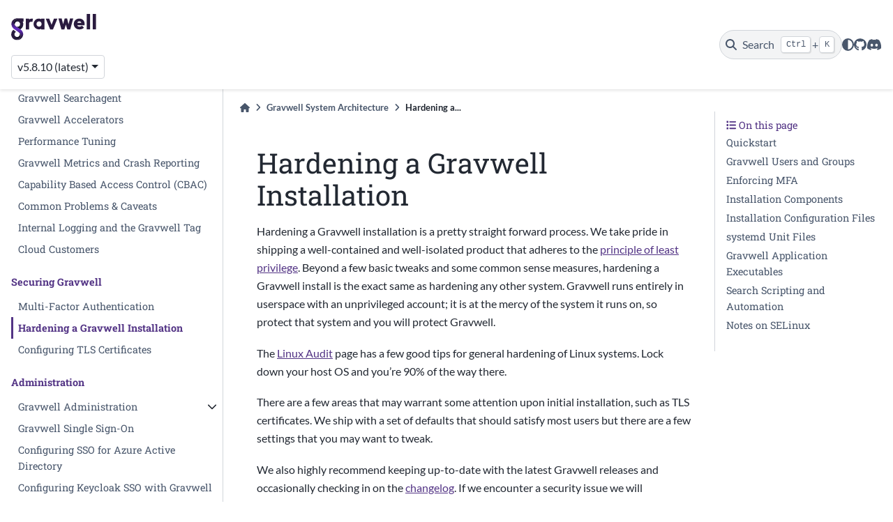

--- FILE ---
content_type: text/html; charset=utf-8
request_url: https://docs.gravwell.io/configuration/hardening.html
body_size: 12383
content:
<!DOCTYPE html><html lang="en" data-content_root="../"><head>
    <meta charset="utf-8"/>
    <meta name="viewport" content="width=device-width, initial-scale=1.0"/><meta name="viewport" content="width=device-width, initial-scale=1"/>
    <link rel="icon" sizes="48x48" href="../_static/favicon.ico" type="image/x-icon"/>
    <title>Hardening a Gravwell Installation — Gravwell v5.8.10 documentation</title>
  
  
  
  <script data-cfasync="false">
    document.documentElement.dataset.mode = localStorage.getItem("mode") || "";
    document.documentElement.dataset.theme = localStorage.getItem("theme") || "light";
  </script>
  
  <!-- Loaded before other Sphinx assets -->
  <link href="../_static/styles/theme.css?digest=8d27b9dea8ad943066ae" rel="stylesheet"/>
<link href="../_static/styles/bootstrap.css?digest=8d27b9dea8ad943066ae" rel="stylesheet"/>
<link href="../_static/styles/pydata-sphinx-theme.css?digest=8d27b9dea8ad943066ae" rel="stylesheet"/>

  
  <link href="../_static/vendor/fontawesome/6.5.1/css/all.min.css?digest=8d27b9dea8ad943066ae" rel="stylesheet"/>
  <link rel="preload" as="font" type="font/woff2" crossorigin="" href="../_static/vendor/fontawesome/6.5.1/webfonts/fa-solid-900.woff2"/>
<link rel="preload" as="font" type="font/woff2" crossorigin="" href="../_static/vendor/fontawesome/6.5.1/webfonts/fa-brands-400.woff2"/>
<link rel="preload" as="font" type="font/woff2" crossorigin="" href="../_static/vendor/fontawesome/6.5.1/webfonts/fa-regular-400.woff2"/>

    <link rel="stylesheet" type="text/css" href="../_static/pygments.css?v=a746c00c"/>
    <link rel="stylesheet" type="text/css" href="../_static/copybutton.css?v=76b2166b"/>
    <link rel="stylesheet" type="text/css" href="../_static/design-style.1e8bd061cd6da7fc9cf755528e8ffc24.min.css?v=0a3b3ea7"/>
    <link rel="stylesheet" type="text/css" href="../_static/css/custom.css?v=f9b4d80f"/>
  
  <!-- Pre-loaded scripts that we'll load fully later -->
  <link rel="preload" as="script" href="../_static/scripts/bootstrap.js?digest=8d27b9dea8ad943066ae"/>
<link rel="preload" as="script" href="../_static/scripts/pydata-sphinx-theme.js?digest=8d27b9dea8ad943066ae"/>
  <script src="../_static/vendor/fontawesome/6.5.1/js/all.min.js?digest=8d27b9dea8ad943066ae"></script>

    <script src="../_static/documentation_options.js?v=a70f2a58"></script>
    <script src="../_static/doctools.js?v=888ff710"></script>
    <script src="../_static/sphinx_highlight.js?v=dc90522c"></script>
    <script src="../_static/clipboard.min.js?v=a7894cd8"></script>
    <script src="../_static/copybutton.js?v=2e0bf308"></script>
    <script src="../_static/design-tabs.js?v=36754332"></script>
    <script>DOCUMENTATION_OPTIONS.pagename = 'configuration/hardening';</script>
    <script>
        DOCUMENTATION_OPTIONS.theme_version = '0.15.2';
        DOCUMENTATION_OPTIONS.theme_switcher_json_url = 'https://docs.gravwell.io/_static/versions.json';
        DOCUMENTATION_OPTIONS.theme_switcher_version_match = 'v5.8.10';
        DOCUMENTATION_OPTIONS.show_version_warning_banner = true;
        </script>
    <link rel="index" title="Index" href="../genindex.html"/>
    <link rel="search" title="Search" href="../search.html"/>
    <link rel="next" title="Configuring TLS Certificates" href="certificates.html"/>
    <link rel="prev" title="Multi-Factor Authentication" href="mfa/mfa.html"/>
  
  <meta name="viewport" content="width=device-width, initial-scale=1"/>
  <meta name="docsearch:language" content="en"/>

  <!-- add `style` or `link` tags with your CSS `@font-face` declarations here -->
  <!-- ... and optionally preload the `woff2` for snappier page loads -->

  <!-- Note: We're trying to self-host assets https://github.com/gravwell/wiki/issues/813 -->
  <!-- Avoid linking to external assets if possible -->


  </head>
  
  
  <body data-bs-spy="scroll" data-bs-target=".bd-toc-nav" data-offset="180" data-bs-root-margin="0px 0px -60%" data-default-mode="">

  
  
  <a id="pst-skip-link" class="skip-link" href="#main-content">Skip to main content</a>
  
  <div id="pst-scroll-pixel-helper"></div>
  
  <button type="button" class="btn rounded-pill" id="pst-back-to-top">
    <i class="fa-solid fa-arrow-up"></i>
    Back to top
  </button>

  
  <input type="checkbox" class="sidebar-toggle" name="__primary" id="__primary"/>
  <label class="overlay overlay-primary" for="__primary"></label>
  
  <input type="checkbox" class="sidebar-toggle" name="__secondary" id="__secondary"/>
  <label class="overlay overlay-secondary" for="__secondary"></label>
  
  <div class="search-button__wrapper">
    <div class="search-button__overlay"></div>
    <div class="search-button__search-container">
<form class="bd-search d-flex align-items-center" action="../search.html" method="get">
  <i class="fa-solid fa-magnifying-glass"></i>
  <input type="search" class="form-control" name="q" id="search-input" placeholder="Search the docs ..." aria-label="Search the docs ..." autocomplete="off" autocorrect="off" autocapitalize="off" spellcheck="false"/>
  <span class="search-button__kbd-shortcut"><kbd class="kbd-shortcut__modifier">Ctrl</kbd>+<kbd>K</kbd></span>
</form></div>
  </div>
  
    <header class="bd-header navbar navbar-expand-lg bd-navbar">


<div class="bd-header__inner bd-page-width">
  <label class="sidebar-toggle primary-toggle" for="__primary">
    <span class="fa-solid fa-bars"></span>
  </label>
  
  
  <div class="col-xl-2 col-lg-3 navbar-header-items__start">
    
      <div class="navbar-item">

  

<a class="navbar-brand logo" href="../index.html">
  
  
  
  
  
    
    
      
    
    
    <img src="/_static/Gravwell-Color.svg" class="logo__image only-light" alt="Gravwell v5.8.10 documentation - Home"/>
    <script>document.write(`<img src="../_static/Gravwell-Color-Reverse.svg" class="logo__image only-dark" alt="Gravwell v5.8.10 documentation - Home"/>`);</script>
  
  
</a></div>
    
      <div class="navbar-item">
<script>
document.write(`
  <div class="version-switcher__container dropdown">
    <button id="pst-version-switcher-button-2"
      type="button"
      class="version-switcher__button btn btn-sm navbar-btn dropdown-toggle"
      data-bs-toggle="dropdown"
      aria-haspopup="listbox"
      aria-controls="pst-version-switcher-list-2"
      aria-label="Version switcher list"
    >
      Choose version  <!-- this text may get changed later by javascript -->
      <span class="caret"></span>
    </button>
    <div id="pst-version-switcher-list-2"
      class="version-switcher__menu dropdown-menu list-group-flush py-0"
      role="listbox" aria-labelledby="pst-version-switcher-button-2">
      <!-- dropdown will be populated by javascript on page load -->
    </div>
  </div>
`);
</script></div>
    
  </div>
  
  <div class="col-xl-9 col-lg-8  navbar-header-items">
    
    <div class="me-auto navbar-header-items__center">
      
        <div class="navbar-item">



<nav id="nav-1" class="navbar-nav default-hidden-nav">
  <ul class="bd-navbar-elements navbar-nav">
    
                    <li class="nav-item">
                      <a class="nav-link nav-internal" href="../quickstart/quickstart.html">
                        Quick Start
                      </a>
                    </li>
                
            <li class="nav-item dropdown">
                <button class="btn dropdown-toggle nav-item" type="button" data-bs-toggle="dropdown" aria-expanded="false" aria-controls="pst-nav-more-links-9">
                    More
                </button>
                <ul id="pst-nav-more-links-9" class="dropdown-menu">
                    
                    <li class="nav-item current active">
                      <a class="nav-link dropdown-item nav-internal" href="../architecture/architecture.html">
                        Configuration
                      </a>
                    </li>
                

                    <li class="nav-item">
                      <a class="nav-link dropdown-item nav-internal" href="../ingesters/ingesters.html">
                        Ingesters
                      </a>
                    </li>
                

                    <li class="nav-item">
                      <a class="nav-link dropdown-item nav-internal" href="../gravwell.html">
                        Searching with Gravwell
                      </a>
                    </li>
                

                    <li class="nav-item">
                      <a class="nav-link dropdown-item nav-internal" href="../tips/tips.html">
                        Tips &amp; Tricks
                      </a>
                    </li>
                

                    <li class="nav-item">
                      <a class="nav-link dropdown-item nav-internal" href="../automation.html">
                        Automation
                      </a>
                    </li>
                

                    <li class="nav-item">
                      <a class="nav-link dropdown-item nav-internal" href="../quickstart/downloads.html">
                        Downloads
                      </a>
                    </li>
                

                    <li class="nav-item">
                      <a class="nav-link dropdown-item nav-internal" href="../api/api.html">
                        API
                      </a>
                    </li>
                

                    <li class="nav-item">
                      <a class="nav-link dropdown-item nav-internal" href="../changelog/list.html">
                        Release Notes
                      </a>
                    </li>
                
                </ul>
            </li>
            
  </ul>
</nav>

<nav id="nav-2" class="navbar-nav default-hidden-nav">
  <ul class="bd-navbar-elements navbar-nav">
    
                    <li class="nav-item">
                      <a class="nav-link nav-internal" href="../quickstart/quickstart.html">
                        Quick Start
                      </a>
                    </li>
                

                    <li class="nav-item current active">
                      <a class="nav-link nav-internal" href="../architecture/architecture.html">
                        Configuration
                      </a>
                    </li>
                
            <li class="nav-item dropdown">
                <button class="btn dropdown-toggle nav-item" type="button" data-bs-toggle="dropdown" aria-expanded="false" aria-controls="pst-nav-more-links-10">
                    More
                </button>
                <ul id="pst-nav-more-links-10" class="dropdown-menu">
                    
                    <li class="nav-item">
                      <a class="nav-link dropdown-item nav-internal" href="../ingesters/ingesters.html">
                        Ingesters
                      </a>
                    </li>
                

                    <li class="nav-item">
                      <a class="nav-link dropdown-item nav-internal" href="../gravwell.html">
                        Searching with Gravwell
                      </a>
                    </li>
                

                    <li class="nav-item">
                      <a class="nav-link dropdown-item nav-internal" href="../tips/tips.html">
                        Tips &amp; Tricks
                      </a>
                    </li>
                

                    <li class="nav-item">
                      <a class="nav-link dropdown-item nav-internal" href="../automation.html">
                        Automation
                      </a>
                    </li>
                

                    <li class="nav-item">
                      <a class="nav-link dropdown-item nav-internal" href="../quickstart/downloads.html">
                        Downloads
                      </a>
                    </li>
                

                    <li class="nav-item">
                      <a class="nav-link dropdown-item nav-internal" href="../api/api.html">
                        API
                      </a>
                    </li>
                

                    <li class="nav-item">
                      <a class="nav-link dropdown-item nav-internal" href="../changelog/list.html">
                        Release Notes
                      </a>
                    </li>
                
                </ul>
            </li>
            
  </ul>
</nav>

<nav id="nav-3" class="navbar-nav default-hidden-nav">
  <ul class="bd-navbar-elements navbar-nav">
    
                    <li class="nav-item">
                      <a class="nav-link nav-internal" href="../quickstart/quickstart.html">
                        Quick Start
                      </a>
                    </li>
                

                    <li class="nav-item current active">
                      <a class="nav-link nav-internal" href="../architecture/architecture.html">
                        Configuration
                      </a>
                    </li>
                

                    <li class="nav-item">
                      <a class="nav-link nav-internal" href="../ingesters/ingesters.html">
                        Ingesters
                      </a>
                    </li>
                
            <li class="nav-item dropdown">
                <button class="btn dropdown-toggle nav-item" type="button" data-bs-toggle="dropdown" aria-expanded="false" aria-controls="pst-nav-more-links-11">
                    More
                </button>
                <ul id="pst-nav-more-links-11" class="dropdown-menu">
                    
                    <li class="nav-item">
                      <a class="nav-link dropdown-item nav-internal" href="../gravwell.html">
                        Searching with Gravwell
                      </a>
                    </li>
                

                    <li class="nav-item">
                      <a class="nav-link dropdown-item nav-internal" href="../tips/tips.html">
                        Tips &amp; Tricks
                      </a>
                    </li>
                

                    <li class="nav-item">
                      <a class="nav-link dropdown-item nav-internal" href="../automation.html">
                        Automation
                      </a>
                    </li>
                

                    <li class="nav-item">
                      <a class="nav-link dropdown-item nav-internal" href="../quickstart/downloads.html">
                        Downloads
                      </a>
                    </li>
                

                    <li class="nav-item">
                      <a class="nav-link dropdown-item nav-internal" href="../api/api.html">
                        API
                      </a>
                    </li>
                

                    <li class="nav-item">
                      <a class="nav-link dropdown-item nav-internal" href="../changelog/list.html">
                        Release Notes
                      </a>
                    </li>
                
                </ul>
            </li>
            
  </ul>
</nav>

<nav id="nav-4" class="navbar-nav default-hidden-nav">
  <ul class="bd-navbar-elements navbar-nav">
    
                    <li class="nav-item">
                      <a class="nav-link nav-internal" href="../quickstart/quickstart.html">
                        Quick Start
                      </a>
                    </li>
                

                    <li class="nav-item current active">
                      <a class="nav-link nav-internal" href="../architecture/architecture.html">
                        Configuration
                      </a>
                    </li>
                

                    <li class="nav-item">
                      <a class="nav-link nav-internal" href="../ingesters/ingesters.html">
                        Ingesters
                      </a>
                    </li>
                

                    <li class="nav-item">
                      <a class="nav-link nav-internal" href="../gravwell.html">
                        Searching with Gravwell
                      </a>
                    </li>
                
            <li class="nav-item dropdown">
                <button class="btn dropdown-toggle nav-item" type="button" data-bs-toggle="dropdown" aria-expanded="false" aria-controls="pst-nav-more-links-12">
                    More
                </button>
                <ul id="pst-nav-more-links-12" class="dropdown-menu">
                    
                    <li class="nav-item">
                      <a class="nav-link dropdown-item nav-internal" href="../tips/tips.html">
                        Tips &amp; Tricks
                      </a>
                    </li>
                

                    <li class="nav-item">
                      <a class="nav-link dropdown-item nav-internal" href="../automation.html">
                        Automation
                      </a>
                    </li>
                

                    <li class="nav-item">
                      <a class="nav-link dropdown-item nav-internal" href="../quickstart/downloads.html">
                        Downloads
                      </a>
                    </li>
                

                    <li class="nav-item">
                      <a class="nav-link dropdown-item nav-internal" href="../api/api.html">
                        API
                      </a>
                    </li>
                

                    <li class="nav-item">
                      <a class="nav-link dropdown-item nav-internal" href="../changelog/list.html">
                        Release Notes
                      </a>
                    </li>
                
                </ul>
            </li>
            
  </ul>
</nav>

<nav id="nav-5" class="navbar-nav default-hidden-nav">
  <ul class="bd-navbar-elements navbar-nav">
    
                    <li class="nav-item">
                      <a class="nav-link nav-internal" href="../quickstart/quickstart.html">
                        Quick Start
                      </a>
                    </li>
                

                    <li class="nav-item current active">
                      <a class="nav-link nav-internal" href="../architecture/architecture.html">
                        Configuration
                      </a>
                    </li>
                

                    <li class="nav-item">
                      <a class="nav-link nav-internal" href="../ingesters/ingesters.html">
                        Ingesters
                      </a>
                    </li>
                

                    <li class="nav-item">
                      <a class="nav-link nav-internal" href="../gravwell.html">
                        Searching with Gravwell
                      </a>
                    </li>
                

                    <li class="nav-item">
                      <a class="nav-link nav-internal" href="../tips/tips.html">
                        Tips &amp; Tricks
                      </a>
                    </li>
                
            <li class="nav-item dropdown">
                <button class="btn dropdown-toggle nav-item" type="button" data-bs-toggle="dropdown" aria-expanded="false" aria-controls="pst-nav-more-links-13">
                    More
                </button>
                <ul id="pst-nav-more-links-13" class="dropdown-menu">
                    
                    <li class="nav-item">
                      <a class="nav-link dropdown-item nav-internal" href="../automation.html">
                        Automation
                      </a>
                    </li>
                

                    <li class="nav-item">
                      <a class="nav-link dropdown-item nav-internal" href="../quickstart/downloads.html">
                        Downloads
                      </a>
                    </li>
                

                    <li class="nav-item">
                      <a class="nav-link dropdown-item nav-internal" href="../api/api.html">
                        API
                      </a>
                    </li>
                

                    <li class="nav-item">
                      <a class="nav-link dropdown-item nav-internal" href="../changelog/list.html">
                        Release Notes
                      </a>
                    </li>
                
                </ul>
            </li>
            
  </ul>
</nav>

<nav id="nav-6" class="navbar-nav default-hidden-nav">
  <ul class="bd-navbar-elements navbar-nav">
    
                    <li class="nav-item">
                      <a class="nav-link nav-internal" href="../quickstart/quickstart.html">
                        Quick Start
                      </a>
                    </li>
                

                    <li class="nav-item current active">
                      <a class="nav-link nav-internal" href="../architecture/architecture.html">
                        Configuration
                      </a>
                    </li>
                

                    <li class="nav-item">
                      <a class="nav-link nav-internal" href="../ingesters/ingesters.html">
                        Ingesters
                      </a>
                    </li>
                

                    <li class="nav-item">
                      <a class="nav-link nav-internal" href="../gravwell.html">
                        Searching with Gravwell
                      </a>
                    </li>
                

                    <li class="nav-item">
                      <a class="nav-link nav-internal" href="../tips/tips.html">
                        Tips &amp; Tricks
                      </a>
                    </li>
                

                    <li class="nav-item">
                      <a class="nav-link nav-internal" href="../automation.html">
                        Automation
                      </a>
                    </li>
                
            <li class="nav-item dropdown">
                <button class="btn dropdown-toggle nav-item" type="button" data-bs-toggle="dropdown" aria-expanded="false" aria-controls="pst-nav-more-links-14">
                    More
                </button>
                <ul id="pst-nav-more-links-14" class="dropdown-menu">
                    
                    <li class="nav-item">
                      <a class="nav-link dropdown-item nav-internal" href="../quickstart/downloads.html">
                        Downloads
                      </a>
                    </li>
                

                    <li class="nav-item">
                      <a class="nav-link dropdown-item nav-internal" href="../api/api.html">
                        API
                      </a>
                    </li>
                

                    <li class="nav-item">
                      <a class="nav-link dropdown-item nav-internal" href="../changelog/list.html">
                        Release Notes
                      </a>
                    </li>
                
                </ul>
            </li>
            
  </ul>
</nav>

<nav id="nav-7" class="navbar-nav default-hidden-nav">
  <ul class="bd-navbar-elements navbar-nav">
    
                    <li class="nav-item">
                      <a class="nav-link nav-internal" href="../quickstart/quickstart.html">
                        Quick Start
                      </a>
                    </li>
                

                    <li class="nav-item current active">
                      <a class="nav-link nav-internal" href="../architecture/architecture.html">
                        Configuration
                      </a>
                    </li>
                

                    <li class="nav-item">
                      <a class="nav-link nav-internal" href="../ingesters/ingesters.html">
                        Ingesters
                      </a>
                    </li>
                

                    <li class="nav-item">
                      <a class="nav-link nav-internal" href="../gravwell.html">
                        Searching with Gravwell
                      </a>
                    </li>
                

                    <li class="nav-item">
                      <a class="nav-link nav-internal" href="../tips/tips.html">
                        Tips &amp; Tricks
                      </a>
                    </li>
                

                    <li class="nav-item">
                      <a class="nav-link nav-internal" href="../automation.html">
                        Automation
                      </a>
                    </li>
                

                    <li class="nav-item">
                      <a class="nav-link nav-internal" href="../quickstart/downloads.html">
                        Downloads
                      </a>
                    </li>
                
            <li class="nav-item dropdown">
                <button class="btn dropdown-toggle nav-item" type="button" data-bs-toggle="dropdown" aria-expanded="false" aria-controls="pst-nav-more-links-15">
                    More
                </button>
                <ul id="pst-nav-more-links-15" class="dropdown-menu">
                    
                    <li class="nav-item">
                      <a class="nav-link dropdown-item nav-internal" href="../api/api.html">
                        API
                      </a>
                    </li>
                

                    <li class="nav-item">
                      <a class="nav-link dropdown-item nav-internal" href="../changelog/list.html">
                        Release Notes
                      </a>
                    </li>
                
                </ul>
            </li>
            
  </ul>
</nav>

<nav id="nav-8" class="navbar-nav default-hidden-nav">
  <ul class="bd-navbar-elements navbar-nav">
    
                    <li class="nav-item">
                      <a class="nav-link nav-internal" href="../quickstart/quickstart.html">
                        Quick Start
                      </a>
                    </li>
                

                    <li class="nav-item current active">
                      <a class="nav-link nav-internal" href="../architecture/architecture.html">
                        Configuration
                      </a>
                    </li>
                

                    <li class="nav-item">
                      <a class="nav-link nav-internal" href="../ingesters/ingesters.html">
                        Ingesters
                      </a>
                    </li>
                

                    <li class="nav-item">
                      <a class="nav-link nav-internal" href="../gravwell.html">
                        Searching with Gravwell
                      </a>
                    </li>
                

                    <li class="nav-item">
                      <a class="nav-link nav-internal" href="../tips/tips.html">
                        Tips &amp; Tricks
                      </a>
                    </li>
                

                    <li class="nav-item">
                      <a class="nav-link nav-internal" href="../automation.html">
                        Automation
                      </a>
                    </li>
                

                    <li class="nav-item">
                      <a class="nav-link nav-internal" href="../quickstart/downloads.html">
                        Downloads
                      </a>
                    </li>
                

                    <li class="nav-item">
                      <a class="nav-link nav-internal" href="../api/api.html">
                        API
                      </a>
                    </li>
                
            <li class="nav-item dropdown">
                <button class="btn dropdown-toggle nav-item" type="button" data-bs-toggle="dropdown" aria-expanded="false" aria-controls="pst-nav-more-links-16">
                    More
                </button>
                <ul id="pst-nav-more-links-16" class="dropdown-menu">
                    
                    <li class="nav-item">
                      <a class="nav-link dropdown-item nav-internal" href="../changelog/list.html">
                        Release Notes
                      </a>
                    </li>
                
                </ul>
            </li>
            
  </ul>
</nav>

<nav id="nav-9" class="navbar-nav default-hidden-nav">
  <ul class="bd-navbar-elements navbar-nav">
    
                    <li class="nav-item">
                      <a class="nav-link nav-internal" href="../quickstart/quickstart.html">
                        Quick Start
                      </a>
                    </li>
                

                    <li class="nav-item current active">
                      <a class="nav-link nav-internal" href="../architecture/architecture.html">
                        Configuration
                      </a>
                    </li>
                

                    <li class="nav-item">
                      <a class="nav-link nav-internal" href="../ingesters/ingesters.html">
                        Ingesters
                      </a>
                    </li>
                

                    <li class="nav-item">
                      <a class="nav-link nav-internal" href="../gravwell.html">
                        Searching with Gravwell
                      </a>
                    </li>
                

                    <li class="nav-item">
                      <a class="nav-link nav-internal" href="../tips/tips.html">
                        Tips &amp; Tricks
                      </a>
                    </li>
                

                    <li class="nav-item">
                      <a class="nav-link nav-internal" href="../automation.html">
                        Automation
                      </a>
                    </li>
                

                    <li class="nav-item">
                      <a class="nav-link nav-internal" href="../quickstart/downloads.html">
                        Downloads
                      </a>
                    </li>
                

                    <li class="nav-item">
                      <a class="nav-link nav-internal" href="../api/api.html">
                        API
                      </a>
                    </li>
                

                    <li class="nav-item">
                      <a class="nav-link nav-internal" href="../changelog/list.html">
                        Release Notes
                      </a>
                    </li>
                
  </ul>
</nav>
</div>
      
    </div>
    
    
    <div class="navbar-header-items__end">
      
        <div class="navbar-item navbar-persistent--container">
          

 <script>
 document.write(`
   <button class="btn navbar-btn search-button-field search-button__button" title="Search" aria-label="Search" data-bs-placement="bottom" data-bs-toggle="tooltip">
    <i class="fa-solid fa-magnifying-glass"></i>
    <span class="search-button__default-text">Search</span>
    <span class="search-button__kbd-shortcut"><kbd class="kbd-shortcut__modifier">Ctrl</kbd>+<kbd class="kbd-shortcut__modifier">K</kbd></span>
   </button>
 `);
 </script>
        </div>
      
      
        <div class="navbar-item">

<script>
document.write(`
  <button class="btn btn-sm navbar-btn theme-switch-button" title="light/dark" aria-label="light/dark" data-bs-placement="bottom" data-bs-toggle="tooltip">
    <span class="theme-switch nav-link" data-mode="light"><i class="fa-solid fa-sun fa-lg"></i></span>
    <span class="theme-switch nav-link" data-mode="dark"><i class="fa-solid fa-moon fa-lg"></i></span>
    <span class="theme-switch nav-link" data-mode="auto"><i class="fa-solid fa-circle-half-stroke fa-lg"></i></span>
  </button>
`);
</script></div>
      
        <div class="navbar-item"><ul class="navbar-icon-links navbar-nav" aria-label="Icon Links">
        <li class="nav-item">
          
          
          
          
          
          
          
          
          <a href="https://github.com/gravwell" title="GitHub" class="nav-link" rel="noopener" target="_blank" data-bs-toggle="tooltip" data-bs-placement="bottom"><span><i class="fa-brands fa-github fa-lg" aria-hidden="true"></i></span>
            <span class="sr-only">GitHub</span></a>
        </li>
        <li class="nav-item">
          
          
          
          
          
          
          
          
          <a href="https://discord.com/invite/gravwell" title="Discord" class="nav-link" rel="noopener" target="_blank" data-bs-toggle="tooltip" data-bs-placement="bottom"><span><i class="fa-brands fa-discord fa-lg" aria-hidden="true"></i></span>
            <span class="sr-only">Discord</span></a>
        </li>
</ul></div>
      
    </div>
    
  </div>
  
  
    <div class="navbar-persistent--mobile">

 <script>
 document.write(`
   <button class="btn navbar-btn search-button-field search-button__button" title="Search" aria-label="Search" data-bs-placement="bottom" data-bs-toggle="tooltip">
    <i class="fa-solid fa-magnifying-glass"></i>
    <span class="search-button__default-text">Search</span>
    <span class="search-button__kbd-shortcut"><kbd class="kbd-shortcut__modifier">Ctrl</kbd>+<kbd class="kbd-shortcut__modifier">K</kbd></span>
   </button>
 `);
 </script>
    </div>
  

  
    <label class="sidebar-toggle secondary-toggle" for="__secondary" tabindex="0">
      <span class="fa-solid fa-outdent"></span>
    </label>
  
</div>

    </header>
  

  <div class="bd-container">
    <div class="bd-container__inner bd-page-width">
      
      
      
      <div class="bd-sidebar-primary bd-sidebar">
        

  
  <div class="sidebar-header-items sidebar-primary__section">
    
    
      <div class="sidebar-header-items__center">
        
          <div class="navbar-item">



<nav id="nav-1" class="navbar-nav default-hidden-nav">
  <ul class="bd-navbar-elements navbar-nav">
    
                    <li class="nav-item">
                      <a class="nav-link nav-internal" href="../quickstart/quickstart.html">
                        Quick Start
                      </a>
                    </li>
                
            <li class="nav-item dropdown">
                <button class="btn dropdown-toggle nav-item" type="button" data-bs-toggle="dropdown" aria-expanded="false" aria-controls="pst-nav-more-links-17">
                    More
                </button>
                <ul id="pst-nav-more-links-17" class="dropdown-menu">
                    
                    <li class="nav-item current active">
                      <a class="nav-link dropdown-item nav-internal" href="../architecture/architecture.html">
                        Configuration
                      </a>
                    </li>
                

                    <li class="nav-item">
                      <a class="nav-link dropdown-item nav-internal" href="../ingesters/ingesters.html">
                        Ingesters
                      </a>
                    </li>
                

                    <li class="nav-item">
                      <a class="nav-link dropdown-item nav-internal" href="../gravwell.html">
                        Searching with Gravwell
                      </a>
                    </li>
                

                    <li class="nav-item">
                      <a class="nav-link dropdown-item nav-internal" href="../tips/tips.html">
                        Tips &amp; Tricks
                      </a>
                    </li>
                

                    <li class="nav-item">
                      <a class="nav-link dropdown-item nav-internal" href="../automation.html">
                        Automation
                      </a>
                    </li>
                

                    <li class="nav-item">
                      <a class="nav-link dropdown-item nav-internal" href="../quickstart/downloads.html">
                        Downloads
                      </a>
                    </li>
                

                    <li class="nav-item">
                      <a class="nav-link dropdown-item nav-internal" href="../api/api.html">
                        API
                      </a>
                    </li>
                

                    <li class="nav-item">
                      <a class="nav-link dropdown-item nav-internal" href="../changelog/list.html">
                        Release Notes
                      </a>
                    </li>
                
                </ul>
            </li>
            
  </ul>
</nav>

<nav id="nav-2" class="navbar-nav default-hidden-nav">
  <ul class="bd-navbar-elements navbar-nav">
    
                    <li class="nav-item">
                      <a class="nav-link nav-internal" href="../quickstart/quickstart.html">
                        Quick Start
                      </a>
                    </li>
                

                    <li class="nav-item current active">
                      <a class="nav-link nav-internal" href="../architecture/architecture.html">
                        Configuration
                      </a>
                    </li>
                
            <li class="nav-item dropdown">
                <button class="btn dropdown-toggle nav-item" type="button" data-bs-toggle="dropdown" aria-expanded="false" aria-controls="pst-nav-more-links-18">
                    More
                </button>
                <ul id="pst-nav-more-links-18" class="dropdown-menu">
                    
                    <li class="nav-item">
                      <a class="nav-link dropdown-item nav-internal" href="../ingesters/ingesters.html">
                        Ingesters
                      </a>
                    </li>
                

                    <li class="nav-item">
                      <a class="nav-link dropdown-item nav-internal" href="../gravwell.html">
                        Searching with Gravwell
                      </a>
                    </li>
                

                    <li class="nav-item">
                      <a class="nav-link dropdown-item nav-internal" href="../tips/tips.html">
                        Tips &amp; Tricks
                      </a>
                    </li>
                

                    <li class="nav-item">
                      <a class="nav-link dropdown-item nav-internal" href="../automation.html">
                        Automation
                      </a>
                    </li>
                

                    <li class="nav-item">
                      <a class="nav-link dropdown-item nav-internal" href="../quickstart/downloads.html">
                        Downloads
                      </a>
                    </li>
                

                    <li class="nav-item">
                      <a class="nav-link dropdown-item nav-internal" href="../api/api.html">
                        API
                      </a>
                    </li>
                

                    <li class="nav-item">
                      <a class="nav-link dropdown-item nav-internal" href="../changelog/list.html">
                        Release Notes
                      </a>
                    </li>
                
                </ul>
            </li>
            
  </ul>
</nav>

<nav id="nav-3" class="navbar-nav default-hidden-nav">
  <ul class="bd-navbar-elements navbar-nav">
    
                    <li class="nav-item">
                      <a class="nav-link nav-internal" href="../quickstart/quickstart.html">
                        Quick Start
                      </a>
                    </li>
                

                    <li class="nav-item current active">
                      <a class="nav-link nav-internal" href="../architecture/architecture.html">
                        Configuration
                      </a>
                    </li>
                

                    <li class="nav-item">
                      <a class="nav-link nav-internal" href="../ingesters/ingesters.html">
                        Ingesters
                      </a>
                    </li>
                
            <li class="nav-item dropdown">
                <button class="btn dropdown-toggle nav-item" type="button" data-bs-toggle="dropdown" aria-expanded="false" aria-controls="pst-nav-more-links-19">
                    More
                </button>
                <ul id="pst-nav-more-links-19" class="dropdown-menu">
                    
                    <li class="nav-item">
                      <a class="nav-link dropdown-item nav-internal" href="../gravwell.html">
                        Searching with Gravwell
                      </a>
                    </li>
                

                    <li class="nav-item">
                      <a class="nav-link dropdown-item nav-internal" href="../tips/tips.html">
                        Tips &amp; Tricks
                      </a>
                    </li>
                

                    <li class="nav-item">
                      <a class="nav-link dropdown-item nav-internal" href="../automation.html">
                        Automation
                      </a>
                    </li>
                

                    <li class="nav-item">
                      <a class="nav-link dropdown-item nav-internal" href="../quickstart/downloads.html">
                        Downloads
                      </a>
                    </li>
                

                    <li class="nav-item">
                      <a class="nav-link dropdown-item nav-internal" href="../api/api.html">
                        API
                      </a>
                    </li>
                

                    <li class="nav-item">
                      <a class="nav-link dropdown-item nav-internal" href="../changelog/list.html">
                        Release Notes
                      </a>
                    </li>
                
                </ul>
            </li>
            
  </ul>
</nav>

<nav id="nav-4" class="navbar-nav default-hidden-nav">
  <ul class="bd-navbar-elements navbar-nav">
    
                    <li class="nav-item">
                      <a class="nav-link nav-internal" href="../quickstart/quickstart.html">
                        Quick Start
                      </a>
                    </li>
                

                    <li class="nav-item current active">
                      <a class="nav-link nav-internal" href="../architecture/architecture.html">
                        Configuration
                      </a>
                    </li>
                

                    <li class="nav-item">
                      <a class="nav-link nav-internal" href="../ingesters/ingesters.html">
                        Ingesters
                      </a>
                    </li>
                

                    <li class="nav-item">
                      <a class="nav-link nav-internal" href="../gravwell.html">
                        Searching with Gravwell
                      </a>
                    </li>
                
            <li class="nav-item dropdown">
                <button class="btn dropdown-toggle nav-item" type="button" data-bs-toggle="dropdown" aria-expanded="false" aria-controls="pst-nav-more-links-20">
                    More
                </button>
                <ul id="pst-nav-more-links-20" class="dropdown-menu">
                    
                    <li class="nav-item">
                      <a class="nav-link dropdown-item nav-internal" href="../tips/tips.html">
                        Tips &amp; Tricks
                      </a>
                    </li>
                

                    <li class="nav-item">
                      <a class="nav-link dropdown-item nav-internal" href="../automation.html">
                        Automation
                      </a>
                    </li>
                

                    <li class="nav-item">
                      <a class="nav-link dropdown-item nav-internal" href="../quickstart/downloads.html">
                        Downloads
                      </a>
                    </li>
                

                    <li class="nav-item">
                      <a class="nav-link dropdown-item nav-internal" href="../api/api.html">
                        API
                      </a>
                    </li>
                

                    <li class="nav-item">
                      <a class="nav-link dropdown-item nav-internal" href="../changelog/list.html">
                        Release Notes
                      </a>
                    </li>
                
                </ul>
            </li>
            
  </ul>
</nav>

<nav id="nav-5" class="navbar-nav default-hidden-nav">
  <ul class="bd-navbar-elements navbar-nav">
    
                    <li class="nav-item">
                      <a class="nav-link nav-internal" href="../quickstart/quickstart.html">
                        Quick Start
                      </a>
                    </li>
                

                    <li class="nav-item current active">
                      <a class="nav-link nav-internal" href="../architecture/architecture.html">
                        Configuration
                      </a>
                    </li>
                

                    <li class="nav-item">
                      <a class="nav-link nav-internal" href="../ingesters/ingesters.html">
                        Ingesters
                      </a>
                    </li>
                

                    <li class="nav-item">
                      <a class="nav-link nav-internal" href="../gravwell.html">
                        Searching with Gravwell
                      </a>
                    </li>
                

                    <li class="nav-item">
                      <a class="nav-link nav-internal" href="../tips/tips.html">
                        Tips &amp; Tricks
                      </a>
                    </li>
                
            <li class="nav-item dropdown">
                <button class="btn dropdown-toggle nav-item" type="button" data-bs-toggle="dropdown" aria-expanded="false" aria-controls="pst-nav-more-links-21">
                    More
                </button>
                <ul id="pst-nav-more-links-21" class="dropdown-menu">
                    
                    <li class="nav-item">
                      <a class="nav-link dropdown-item nav-internal" href="../automation.html">
                        Automation
                      </a>
                    </li>
                

                    <li class="nav-item">
                      <a class="nav-link dropdown-item nav-internal" href="../quickstart/downloads.html">
                        Downloads
                      </a>
                    </li>
                

                    <li class="nav-item">
                      <a class="nav-link dropdown-item nav-internal" href="../api/api.html">
                        API
                      </a>
                    </li>
                

                    <li class="nav-item">
                      <a class="nav-link dropdown-item nav-internal" href="../changelog/list.html">
                        Release Notes
                      </a>
                    </li>
                
                </ul>
            </li>
            
  </ul>
</nav>

<nav id="nav-6" class="navbar-nav default-hidden-nav">
  <ul class="bd-navbar-elements navbar-nav">
    
                    <li class="nav-item">
                      <a class="nav-link nav-internal" href="../quickstart/quickstart.html">
                        Quick Start
                      </a>
                    </li>
                

                    <li class="nav-item current active">
                      <a class="nav-link nav-internal" href="../architecture/architecture.html">
                        Configuration
                      </a>
                    </li>
                

                    <li class="nav-item">
                      <a class="nav-link nav-internal" href="../ingesters/ingesters.html">
                        Ingesters
                      </a>
                    </li>
                

                    <li class="nav-item">
                      <a class="nav-link nav-internal" href="../gravwell.html">
                        Searching with Gravwell
                      </a>
                    </li>
                

                    <li class="nav-item">
                      <a class="nav-link nav-internal" href="../tips/tips.html">
                        Tips &amp; Tricks
                      </a>
                    </li>
                

                    <li class="nav-item">
                      <a class="nav-link nav-internal" href="../automation.html">
                        Automation
                      </a>
                    </li>
                
            <li class="nav-item dropdown">
                <button class="btn dropdown-toggle nav-item" type="button" data-bs-toggle="dropdown" aria-expanded="false" aria-controls="pst-nav-more-links-22">
                    More
                </button>
                <ul id="pst-nav-more-links-22" class="dropdown-menu">
                    
                    <li class="nav-item">
                      <a class="nav-link dropdown-item nav-internal" href="../quickstart/downloads.html">
                        Downloads
                      </a>
                    </li>
                

                    <li class="nav-item">
                      <a class="nav-link dropdown-item nav-internal" href="../api/api.html">
                        API
                      </a>
                    </li>
                

                    <li class="nav-item">
                      <a class="nav-link dropdown-item nav-internal" href="../changelog/list.html">
                        Release Notes
                      </a>
                    </li>
                
                </ul>
            </li>
            
  </ul>
</nav>

<nav id="nav-7" class="navbar-nav default-hidden-nav">
  <ul class="bd-navbar-elements navbar-nav">
    
                    <li class="nav-item">
                      <a class="nav-link nav-internal" href="../quickstart/quickstart.html">
                        Quick Start
                      </a>
                    </li>
                

                    <li class="nav-item current active">
                      <a class="nav-link nav-internal" href="../architecture/architecture.html">
                        Configuration
                      </a>
                    </li>
                

                    <li class="nav-item">
                      <a class="nav-link nav-internal" href="../ingesters/ingesters.html">
                        Ingesters
                      </a>
                    </li>
                

                    <li class="nav-item">
                      <a class="nav-link nav-internal" href="../gravwell.html">
                        Searching with Gravwell
                      </a>
                    </li>
                

                    <li class="nav-item">
                      <a class="nav-link nav-internal" href="../tips/tips.html">
                        Tips &amp; Tricks
                      </a>
                    </li>
                

                    <li class="nav-item">
                      <a class="nav-link nav-internal" href="../automation.html">
                        Automation
                      </a>
                    </li>
                

                    <li class="nav-item">
                      <a class="nav-link nav-internal" href="../quickstart/downloads.html">
                        Downloads
                      </a>
                    </li>
                
            <li class="nav-item dropdown">
                <button class="btn dropdown-toggle nav-item" type="button" data-bs-toggle="dropdown" aria-expanded="false" aria-controls="pst-nav-more-links-23">
                    More
                </button>
                <ul id="pst-nav-more-links-23" class="dropdown-menu">
                    
                    <li class="nav-item">
                      <a class="nav-link dropdown-item nav-internal" href="../api/api.html">
                        API
                      </a>
                    </li>
                

                    <li class="nav-item">
                      <a class="nav-link dropdown-item nav-internal" href="../changelog/list.html">
                        Release Notes
                      </a>
                    </li>
                
                </ul>
            </li>
            
  </ul>
</nav>

<nav id="nav-8" class="navbar-nav default-hidden-nav">
  <ul class="bd-navbar-elements navbar-nav">
    
                    <li class="nav-item">
                      <a class="nav-link nav-internal" href="../quickstart/quickstart.html">
                        Quick Start
                      </a>
                    </li>
                

                    <li class="nav-item current active">
                      <a class="nav-link nav-internal" href="../architecture/architecture.html">
                        Configuration
                      </a>
                    </li>
                

                    <li class="nav-item">
                      <a class="nav-link nav-internal" href="../ingesters/ingesters.html">
                        Ingesters
                      </a>
                    </li>
                

                    <li class="nav-item">
                      <a class="nav-link nav-internal" href="../gravwell.html">
                        Searching with Gravwell
                      </a>
                    </li>
                

                    <li class="nav-item">
                      <a class="nav-link nav-internal" href="../tips/tips.html">
                        Tips &amp; Tricks
                      </a>
                    </li>
                

                    <li class="nav-item">
                      <a class="nav-link nav-internal" href="../automation.html">
                        Automation
                      </a>
                    </li>
                

                    <li class="nav-item">
                      <a class="nav-link nav-internal" href="../quickstart/downloads.html">
                        Downloads
                      </a>
                    </li>
                

                    <li class="nav-item">
                      <a class="nav-link nav-internal" href="../api/api.html">
                        API
                      </a>
                    </li>
                
            <li class="nav-item dropdown">
                <button class="btn dropdown-toggle nav-item" type="button" data-bs-toggle="dropdown" aria-expanded="false" aria-controls="pst-nav-more-links-24">
                    More
                </button>
                <ul id="pst-nav-more-links-24" class="dropdown-menu">
                    
                    <li class="nav-item">
                      <a class="nav-link dropdown-item nav-internal" href="../changelog/list.html">
                        Release Notes
                      </a>
                    </li>
                
                </ul>
            </li>
            
  </ul>
</nav>

<nav id="nav-9" class="navbar-nav default-hidden-nav">
  <ul class="bd-navbar-elements navbar-nav">
    
                    <li class="nav-item">
                      <a class="nav-link nav-internal" href="../quickstart/quickstart.html">
                        Quick Start
                      </a>
                    </li>
                

                    <li class="nav-item current active">
                      <a class="nav-link nav-internal" href="../architecture/architecture.html">
                        Configuration
                      </a>
                    </li>
                

                    <li class="nav-item">
                      <a class="nav-link nav-internal" href="../ingesters/ingesters.html">
                        Ingesters
                      </a>
                    </li>
                

                    <li class="nav-item">
                      <a class="nav-link nav-internal" href="../gravwell.html">
                        Searching with Gravwell
                      </a>
                    </li>
                

                    <li class="nav-item">
                      <a class="nav-link nav-internal" href="../tips/tips.html">
                        Tips &amp; Tricks
                      </a>
                    </li>
                

                    <li class="nav-item">
                      <a class="nav-link nav-internal" href="../automation.html">
                        Automation
                      </a>
                    </li>
                

                    <li class="nav-item">
                      <a class="nav-link nav-internal" href="../quickstart/downloads.html">
                        Downloads
                      </a>
                    </li>
                

                    <li class="nav-item">
                      <a class="nav-link nav-internal" href="../api/api.html">
                        API
                      </a>
                    </li>
                

                    <li class="nav-item">
                      <a class="nav-link nav-internal" href="../changelog/list.html">
                        Release Notes
                      </a>
                    </li>
                
  </ul>
</nav>
</div>
        
      </div>
    
    
    
      <div class="sidebar-header-items__end">
        
          <div class="navbar-item">

<script>
document.write(`
  <button class="btn btn-sm navbar-btn theme-switch-button" title="light/dark" aria-label="light/dark" data-bs-placement="bottom" data-bs-toggle="tooltip">
    <span class="theme-switch nav-link" data-mode="light"><i class="fa-solid fa-sun fa-lg"></i></span>
    <span class="theme-switch nav-link" data-mode="dark"><i class="fa-solid fa-moon fa-lg"></i></span>
    <span class="theme-switch nav-link" data-mode="auto"><i class="fa-solid fa-circle-half-stroke fa-lg"></i></span>
  </button>
`);
</script></div>
        
          <div class="navbar-item"><ul class="navbar-icon-links navbar-nav" aria-label="Icon Links">
        <li class="nav-item">
          
          
          
          
          
          
          
          
          <a href="https://github.com/gravwell" title="GitHub" class="nav-link" rel="noopener" target="_blank" data-bs-toggle="tooltip" data-bs-placement="bottom"><span><i class="fa-brands fa-github fa-lg" aria-hidden="true"></i></span>
            <span class="sr-only">GitHub</span></a>
        </li>
        <li class="nav-item">
          
          
          
          
          
          
          
          
          <a href="https://discord.com/invite/gravwell" title="Discord" class="nav-link" rel="noopener" target="_blank" data-bs-toggle="tooltip" data-bs-placement="bottom"><span><i class="fa-brands fa-discord fa-lg" aria-hidden="true"></i></span>
            <span class="sr-only">Discord</span></a>
        </li>
</ul></div>
        
      </div>
    
  </div>
  
    <div class="sidebar-primary-items__start sidebar-primary__section">
        <div class="sidebar-primary-item">
<nav class="bd-docs-nav bd-links" aria-label="Section Navigation">
  <p class="bd-links__title" role="heading" aria-level="1">Section Navigation</p>
  <div class="bd-toc-item navbar-nav"><p aria-level="2" class="caption" role="heading"><span class="caption-text">Architecture</span></p>
<ul class="nav bd-sidenav">
<li class="toctree-l1"><a class="reference internal" href="filesystems.html">Filesystems</a></li>
<li class="toctree-l1"><a class="reference internal" href="networking.html">Networking Considerations for Gravwell</a></li>
<li class="toctree-l1"><a class="reference internal" href="../distributed/cluster.html">Gravwell Clusters</a></li>
<li class="toctree-l1"><a class="reference internal" href="../distributed/frontend.html">Distributed Gravwell Webserver</a></li>
<li class="toctree-l1"><a class="reference internal" href="../distributed/loadbalancer.html">Gravwell Load Balancer</a></li>
<li class="toctree-l1"><a class="reference internal" href="../distributed/overwatch.html">Gravwell Overwatch</a></li>
</ul>
<p aria-level="2" class="caption" role="heading"><span class="caption-text">Configuration</span></p>
<ul class="nav bd-sidenav">
<li class="toctree-l1"><a class="reference internal" href="configuration.html">Advanced Gravwell Configuration</a></li>
<li class="toctree-l1"><a class="reference internal" href="environment-variables.html">Environment Variables</a></li>
<li class="toctree-l1"><a class="reference internal" href="parameters.html">Configuration Parameters</a></li>
<li class="toctree-l1"><a class="reference internal" href="compression.html">Compression</a></li>
<li class="toctree-l1"><a class="reference internal" href="ageout.html">Data Ageout</a></li>
<li class="toctree-l1"><a class="reference internal" href="archive.html">Cloud Archive</a></li>
<li class="toctree-l1"><a class="reference internal" href="replication.html">Data Replication</a></li>
<li class="toctree-l1"><a class="reference internal" href="ditto.html">Ditto Data Duplication</a></li>
<li class="toctree-l1"><a class="reference internal" href="../scripting/searchagent.html">Gravwell Searchagent</a></li>
<li class="toctree-l1"><a class="reference internal" href="accelerators.html">Gravwell Accelerators</a></li>
<li class="toctree-l1"><a class="reference internal" href="../tuning/tuning.html">Performance Tuning</a></li>
<li class="toctree-l1"><a class="reference internal" href="../metrics.html">Gravwell Metrics and Crash Reporting</a></li>
<li class="toctree-l1"><a class="reference internal" href="../cbac/cbac.html">Capability Based Access Control (CBAC)</a></li>
<li class="toctree-l1"><a class="reference internal" href="caveats.html">Common Problems &amp; Caveats</a></li>
<li class="toctree-l1"><a class="reference internal" href="../internal.html">Internal Logging and the Gravwell Tag</a></li>
<li class="toctree-l1"><a class="reference internal" href="cloud.html">Cloud Customers</a></li>
</ul>
<p aria-level="2" class="caption" role="heading"><span class="caption-text">Securing Gravwell</span></p>
<ul class="current nav bd-sidenav">
<li class="toctree-l1"><a class="reference internal" href="mfa/mfa.html">Multi-Factor Authentication</a></li>
<li class="toctree-l1 current active"><a class="current reference internal" href="#">Hardening a Gravwell Installation</a></li>
<li class="toctree-l1"><a class="reference internal" href="certificates.html">Configuring TLS Certificates</a></li>
</ul>
<p aria-level="2" class="caption" role="heading"><span class="caption-text">Administration</span></p>
<ul class="nav bd-sidenav">
<li class="toctree-l1 has-children"><a class="reference internal" href="../admin/admin.html">Gravwell Administration</a><input class="toctree-checkbox" id="toctree-checkbox-1" name="toctree-checkbox-1" type="checkbox"/><label class="toctree-toggle" for="toctree-checkbox-1"><i class="fa-solid fa-chevron-down"></i></label><ul>
<li class="toctree-l2"><a class="reference internal" href="../admin/users.html">Managing users and groups</a></li>
<li class="toctree-l2"><a class="reference internal" href="../admin/license.html">Updating licenses</a></li>
<li class="toctree-l2"><a class="reference internal" href="../admin/backuprestore.html">Backup and Restore</a></li>
<li class="toctree-l2"><a class="reference internal" href="../admin/manage.html">Managing resources, searches, and other user-created objects</a></li>
<li class="toctree-l2"><a class="reference internal" href="../admin/limits.html">Controlling system resource usage</a></li>
</ul>
</li>
<li class="toctree-l1"><a class="reference internal" href="sso.html">Gravwell Single Sign-On</a></li>
<li class="toctree-l1"><a class="reference internal" href="sso-azure/azure.html">Configuring SSO for Azure Active Directory</a></li>
<li class="toctree-l1"><a class="reference internal" href="sso-keycloak/keycloak.html">Configuring Keycloak SSO with Gravwell</a></li>
<li class="toctree-l1"><a class="reference internal" href="sso-okta/okta.html">Configuring OKTA SSO with Gravwell</a></li>
</ul>
</div>
</nav></div>
    </div>
  
  
  <div class="sidebar-primary-items__end sidebar-primary__section">
  </div>
  
  <div id="rtd-footer-container"></div>


      </div>
      
      <main id="main-content" class="bd-main">
        
        
          <div class="bd-content">
            <div class="bd-article-container">
              
              <div class="bd-header-article">
<div class="header-article-items header-article__inner">
  
    <div class="header-article-items__start">
      
        <div class="header-article-item">



<nav aria-label="Breadcrumb">
  <ul class="bd-breadcrumbs">
    
    <li class="breadcrumb-item breadcrumb-home">
      <a href="../index.html" class="nav-link" aria-label="Home">
        <i class="fa-solid fa-home"></i>
      </a>
    </li>
    
    <li class="breadcrumb-item"><a href="../architecture/architecture.html" class="nav-link">Gravwell System Architecture</a></li>
    
    <li class="breadcrumb-item active" aria-current="page">Hardening a...</li>
  </ul>
</nav>
</div>
      
    </div>
  
  
</div>
</div>
              
              
  
<div id="searchbox"></div>
  <article class="bd-article" role="main">
    
  <section id="hardening-a-gravwell-installation">
<h1>Hardening a Gravwell Installation<a class="headerlink" href="#hardening-a-gravwell-installation" title="Link to this heading">#</a></h1>
<p>Hardening a Gravwell installation is a pretty straight forward process.  We take pride in shipping a well-contained and well-isolated product that adheres to the <a class="reference external" href="https://en.wikipedia.org/wiki/Principle_of_least_privilege">principle of least privilege</a>.  Beyond a few basic tweaks and some common sense measures, hardening a Gravwell install is the exact same as hardening any other system.  Gravwell runs entirely in userspace with an unprivileged account; it is at the mercy of the system it runs on, so protect that system and you will protect Gravwell.</p>
<p>The <a class="reference external" href="https://linux-audit.com/linux-server-hardening-most-important-steps-to-secure-systems/">Linux Audit</a> page has a few good tips for general hardening of Linux systems. Lock down your host OS and you’re 90% of the way there.</p>
<p>There are a few areas that may warrant some attention upon initial installation, such as TLS certificates.  We ship with a set of defaults that should satisfy most users but there are a few settings that you may want to tweak.</p>
<p>We also highly recommend keeping up-to-date with the latest Gravwell releases and occasionally checking in on the <a class="reference internal" href="../changelog/list.html"><span class="doc std std-doc">changelog</span></a>.  If we encounter a security issue we will document it there.  We will also notify customers of critical security issues via the prescribed point of contact.</p>
<section id="quickstart">
<h2>Quickstart<a class="headerlink" href="#quickstart" title="Link to this heading">#</a></h2>
<p>Securing Gravwell is not much different than securing any other network-accessible application.  Change the default passwords, setup proper encryption via TLS certificates, and make sure permissions and authentication tokens are strong.</p>
<p>If you are in a hurry and just want to hit the high points, do this:</p>
<ol class="arabic simple">
<li><p>Change the password for the admin user</p></li>
<li><p>Install a valid TLS Certificate and enable HTTPS <a class="reference internal" href="certificates.html"><span class="doc std std-doc">More Info</span></a></p></li>
<li><p>Change the username for the admin user</p></li>
<li><p>Ensure you use good secrets for ingesters and enable Ciphertext connections <a class="reference internal" href="../ingesters/ingesters.html"><span class="doc std std-doc">More Info</span></a></p></li>
<li><p>Enable <a class="reference internal" href="configuration.html#password-complexity"><span class="std std-ref">password complexity controls</span></a> or <a class="reference internal" href="sso.html"><span class="doc std std-doc">Single Sign On</span></a></p></li>
<li><p>Enable HTTPS communication in the Search Agent <a class="reference internal" href="certificates.html"><span class="doc std std-doc">More Info</span></a></p></li>
<li><p>Ensure communications between webservers and indexers are over a trusted network.</p></li>
</ol>
<p>Installing a valid TLS certificate and enabling HTTPS is only slightly less important than changing the default password for the admin user.  When logging in, if Gravwell detects that you are not using HTTPS the login prompt will show a warning:</p>
<p><img alt="" src="/_images/docker-login.png"/></p>
<p>Without HTTPS enabled and valid TLS certificates attackers could sniff login credentials, so <em>never access Gravwell over the public Internet without HTTPS enabled!</em></p>
</section>
<section id="gravwell-users-and-groups">
<h2>Gravwell Users and Groups<a class="headerlink" href="#gravwell-users-and-groups" title="Link to this heading">#</a></h2>
<p>Gravwell users and groups loosely follow the Unix patterns.  At a high level, Gravwell access controls boil down to the following rules:</p>
<ol class="arabic simple">
<li><p>A user can be a member of multiple groups</p></li>
<li><p>All searches, resources, and scripts are owned by a single user</p></li>
<li><p>Searches, resources, scripts, and dashboards can be shared via group membership</p></li>
<li><p>Access via  group membership does not grant write access (only owners and admins can write)</p></li>
<li><p>Admin users are not restricted in any way (think <code class="docutils literal notranslate"><span class="pre">root</span></code>)</p></li>
<li><p>The Admin user with UID 1 cannot be deleted or locked out of the system (again, think <code class="docutils literal notranslate"><span class="pre">root</span></code>)</p></li>
<li><p>Multiple users may be granted Admin privileges</p></li>
</ol>
<p>User and group management is the sole responsibility of admin users. Non-admins cannot modify users or change user group memberships.</p>
<section id="default-accounts">
<h3>Default Accounts<a class="headerlink" href="#default-accounts" title="Link to this heading">#</a></h3>
<p>Default Gravwell installations have a single user named <code class="docutils literal notranslate"><span class="pre">admin</span></code> with the password <code class="docutils literal notranslate"><span class="pre">changeme</span></code>.  This default account uses the coveted UID of 1.  Gravwell treats UID 1 in the same way that Unix treats UID 0.  It is special and cannot be deleted, locked, or otherwise disabled.  You should protect this account carefully!</p>
<p>While you cannot delete the <code class="docutils literal notranslate"><span class="pre">admin</span></code> user with the special UID of 1, you can change the username; which we <strong>HIGHLY</strong> recommend you do.  This makes it much harder for an unauthorized user to guess credentials.  To try and further drive home the point that this default account requires your attention, we set the accounts ‘real name’ to “Sir changeme of change my password the third”.  Seriously, the first thing you should do is lock down this account.</p>
<p>A default installation also contains a basic <code class="docutils literal notranslate"><span class="pre">users</span></code> group.  This group is just a starting point and does not have any special privileges.</p>
</section>
<section id="account-storage-and-password-hashing">
<h3>Account Storage and Password Hashing<a class="headerlink" href="#account-storage-and-password-hashing" title="Link to this heading">#</a></h3>
<p>Gravwell uses the <a class="reference external" href="https://en.wikipedia.org/wiki/Bcrypt">bcrypt</a> hashing system to store and validate logins.  This means that passwords are <strong>NEVER</strong> stored plaintext and we have no way to recover them.</p>
<p>We start with a pretty aggressive bcrypt hash cost of 12 and routinely re-evaluate whether we need to increase that cost.</p>
</section>
</section>
<section id="enforcing-mfa">
<h2>Enforcing MFA<a class="headerlink" href="#enforcing-mfa" title="Link to this heading">#</a></h2>
<p><a class="reference internal" href="mfa/mfa.html"><span class="doc std std-doc">Requiring MFA</span></a> will force all Gravwell users (except <a class="reference internal" href="sso.html"><span class="doc std std-doc">SSO</span></a> users, who authenticate separately) to configure a second authentication method for login, e.g. an authenticator app. This makes brute-forcing logins essentially impossible and is highly recommended if the Gravwell server is exposed to the Internet.</p>
</section>
<section id="installation-components">
<h2>Installation Components<a class="headerlink" href="#installation-components" title="Link to this heading">#</a></h2>
<p>By default, Gravwell is installed in <code class="docutils literal notranslate"><span class="pre">/opt/gravwell</span></code>.  The installers create the user and group <code class="docutils literal notranslate"><span class="pre">gravwell</span></code>:<code class="docutils literal notranslate"><span class="pre">gravwell</span></code>.  Neither the user nor the group is installed with login privileges.  All components execute under the <code class="docutils literal notranslate"><span class="pre">gravwell</span></code> user, and almost all execute under the <code class="docutils literal notranslate"><span class="pre">gravwell</span></code> group.</p>
<p>The notable exception is the File Follower ingester which executes under the <code class="docutils literal notranslate"><span class="pre">admin</span></code> group so that it can tail log files in <code class="docutils literal notranslate"><span class="pre">/var/log</span></code>.  If you do not want <em>any</em> Gravwell component executing with elevated privileges we recommend not using the <a class="reference internal" href="../ingesters/ingesters.html#ingesters-list"><span class="std std-ref">File Follower</span></a> and instead configure syslog to send data to the <a class="reference internal" href="../ingesters/ingesters.html#ingesters-list"><span class="std std-ref">Simple Relay</span></a> ingester via TCP.  You may also alter the File Follower systemd unit file to execute using the <code class="docutils literal notranslate"><span class="pre">gravwell</span></code> group if you do not need to follow any controlled system log files.  Check out the system unit file section below for more info.</p>
<p>Gravwell installers come in two forms: repository installation packages (either Debian <code class="docutils literal notranslate"><span class="pre">.deb</span></code> or RedHat <code class="docutils literal notranslate"><span class="pre">.rpm</span></code>) and shell-based self-extracting installers.  The repository installation packages are all signed using the published Gravwell <a class="reference external" href="https://update.gravwell.io/debian/update.gravwell.io.gpg.key">repository key</a>.  The self-extracting shell installers are always accompanied by MD5 hashes. Always validate the MD5 hashes and/or repository signatures before installing any package (Gravwell or otherwise).</p>
</section>
<section id="installation-configuration-files">
<h2>Installation Configuration Files<a class="headerlink" href="#installation-configuration-files" title="Link to this heading">#</a></h2>
<p>Gravwell configuration files are stored in <code class="docutils literal notranslate"><span class="pre">/opt/gravwell/etc</span></code> and are used to control how webservers, search agents, indexers, and ingesters behave.  The Gravwell configuration files usually contain shared secret tokens that are used for authentication.  The shared secrets allow allow varying levels of control over Gravwell components.  For instance, if the <code class="docutils literal notranslate"><span class="pre">Ingest-Secret</span></code> is compromised attackers could send superfluous entries into the index, consuming storage but not leaking any sensitive information, while compromising the <code class="docutils literal notranslate"><span class="pre">Control-Secret</span></code> would allow an attacker to search across the data in the indexers. Take care to avoid leaking secrets; aside from the ingest secret, most will never need to leave the indexer &amp; webserver nodes.</p>
</section>
<section id="systemd-unit-files">
<h2>systemd Unit Files<a class="headerlink" href="#systemd-unit-files" title="Link to this heading">#</a></h2>
<p>Gravwell relies on the <a class="reference external" href="https://www.freedesktop.org/wiki/Software/systemd/">systemd</a> init manager to get Gravwell up and running, as well as manage crash reports.  The installers register and install <a class="reference external" href="https://www.freedesktop.org/software/systemd/man/systemd.unit.html">systemd unit files</a> into <code class="docutils literal notranslate"><span class="pre">/etc/systemd/system</span></code>.  These unit files are responsible for starting the Gravwell processes and applying cgroup restrictions to ensure that Gravwell processes behave.</p>
<p>Most users do not need to change the systemd unit files, but if you need to allow an ingester to touch specific resources or want to run as an alternate user or group, you may want to tweak the <code class="docutils literal notranslate"><span class="pre">User</span></code> or <code class="docutils literal notranslate"><span class="pre">Group</span></code> parameters under the <code class="docutils literal notranslate"><span class="pre">[Service]</span></code> section.</p>
<section id="systemd-resource-restrictions">
<h3>Systemd Resource Restrictions<a class="headerlink" href="#systemd-resource-restrictions" title="Link to this heading">#</a></h3>
<p>Gravwell is built for speed and scale.  Many of our customers are processing hundreds of gigabytes per day on very large systems, we thrive on high core counts, big memory, and fast disks.  You got cores?  We’ll use ‘em!  However, Community Edition users or customers that need to co-reside Gravwell with other systems may need to ensure that Gravwell doesn’t stretch out and consume too many of the resources available to it.  Systemd unit files provide the ability to control Linux Cgroups, meaning you can restrict memory, CPU, and even system file descriptor use by Gravwell.</p>
<p>Hardening a system <strong>for</strong> Gravwell may also entail hardening a system <strong>from</strong> Gravwell.  Systemd can set up a bit of a “wall” so that we only use a subset of total system resources, even when Gravwell is working hard.  Below is an example systemd unit file that restricts the number of system threads, CPU usage, and resident memory.</p>
<p>We are restricting this indexer to 4 threads, 8GB of resident memory, and applying a nice value to the process to reduce its priority.  This means the indexer will tend to get less time on the CPU than other processes on the system.</p>
<div class="highlight-default notranslate"><div class="highlight"><pre><span></span><span class="p">[</span><span class="n">Install</span><span class="p">]</span>
<span class="n">WantedBy</span><span class="o">=</span><span class="n">multi</span><span class="o">-</span><span class="n">user</span><span class="o">.</span><span class="n">target</span>

<span class="p">[</span><span class="n">Unit</span><span class="p">]</span>
<span class="n">Description</span><span class="o">=</span><span class="n">Gravwell</span> <span class="n">Indexer</span> <span class="n">Service</span>
<span class="n">After</span><span class="o">=</span><span class="n">network</span><span class="o">-</span><span class="n">online</span><span class="o">.</span><span class="n">target</span>
<span class="n">OnFailure</span><span class="o">=</span><span class="n">gravwell_crash_report</span><span class="o">@%</span><span class="n">n</span><span class="o">.</span><span class="n">service</span>

<span class="p">[</span><span class="n">Service</span><span class="p">]</span>
<span class="n">Type</span><span class="o">=</span><span class="n">simple</span>
<span class="n">ExecStart</span><span class="o">=/</span><span class="n">opt</span><span class="o">/</span><span class="n">gravwell</span><span class="o">/</span><span class="nb">bin</span><span class="o">/</span><span class="n">gravwell_indexer</span> <span class="o">-</span><span class="n">stderr</span> <span class="o">%</span><span class="n">n</span>
<span class="n">ExecStopPost</span><span class="o">=/</span><span class="n">opt</span><span class="o">/</span><span class="n">gravwell</span><span class="o">/</span><span class="nb">bin</span><span class="o">/</span><span class="n">gravwell_crash_report</span> <span class="o">-</span><span class="n">exit</span><span class="o">-</span><span class="n">check</span> <span class="o">%</span><span class="n">n</span>
<span class="n">WorkingDirectory</span><span class="o">=/</span><span class="n">opt</span><span class="o">/</span><span class="n">gravwell</span>
<span class="n">Restart</span><span class="o">=</span><span class="n">always</span>
<span class="n">User</span><span class="o">=</span><span class="n">gravwell</span>
<span class="n">Group</span><span class="o">=</span><span class="n">gravwell</span>
<span class="n">StandardOutput</span><span class="o">=</span><span class="n">null</span>
<span class="n">StandardError</span><span class="o">=</span><span class="n">journal</span>
<span class="n">LimitNOFILE</span><span class="o">=</span><span class="n">infinity</span>
<span class="n">TimeoutStopSec</span><span class="o">=</span><span class="mi">120</span>
<span class="n">KillMode</span><span class="o">=</span><span class="n">process</span>
<span class="n">KillSignal</span><span class="o">=</span><span class="n">SIGINT</span>
<span class="n">LimitNPROC</span><span class="o">=</span><span class="mi">4</span>
<span class="n">LimitNICE</span><span class="o">=</span><span class="mi">15</span>
<span class="n">MemoryAccounting</span><span class="o">=</span><span class="n">true</span>
<span class="n">MemoryHigh</span><span class="o">=</span><span class="mi">7168</span><span class="n">M</span>
<span class="n">MemoryMax</span><span class="o">=</span><span class="mi">8192</span><span class="n">M</span>
</pre></div>
</div>
<p>Notice that we don’t limit the number of open file descriptors using the <code class="docutils literal notranslate"><span class="pre">LimitNOFILE</span></code> parameter. Gravwell is careful with file descriptors, but limiting the number that can be open may cause errors when searching large swaths of time or when many ingesters are connected.  For a full list of all system tweaks available, see the freedesktop.org <a class="reference external" href="https://www.freedesktop.org/software/systemd/man/systemd.exec.html">exec</a> manual.</p>
</section>
</section>
<section id="gravwell-application-executables">
<h2>Gravwell Application Executables<a class="headerlink" href="#gravwell-application-executables" title="Link to this heading">#</a></h2>
<p>All Gravwell service executables (excluding the Windows ingesters) are installed in <code class="docutils literal notranslate"><span class="pre">/opt/gravwell/bin</span></code> and owned by the user <code class="docutils literal notranslate"><span class="pre">gravwell</span></code> and the group <code class="docutils literal notranslate"><span class="pre">gravwell</span></code>.  The permission bits on the executables do not allow reading, writing, or execution by <code class="docutils literal notranslate"><span class="pre">other</span></code>.  This means that only root and the <code class="docutils literal notranslate"><span class="pre">gravwell</span></code>:<code class="docutils literal notranslate"><span class="pre">gravwell</span></code> user and group can execute or read the applications.</p>
<p>Some components are installed with special capabilities that allow them to perform specific actions without executing as a special user or group.  At this time, Gravwell components only make use of the following two capabilities:</p>
<ul class="simple">
<li><p><code class="docutils literal notranslate"><span class="pre">CAP_NET_BIND_SERVICE</span></code> - allows non-root applications to bind to ports less than 1024.</p></li>
<li><p><code class="docutils literal notranslate"><span class="pre">CAP_NET_RAW</span></code> - Allows a non-root application to open a raw socket.</p></li>
</ul>
<p>The <code class="docutils literal notranslate"><span class="pre">CAP_NET_RAW</span></code> capability is only used by the <a class="reference internal" href="../ingesters/ingesters.html#ingesters-list"><span class="std std-ref">Network Capture</span></a> ingester so that it can capture raw packets from an interface without running as root.</p>
<p>The <code class="docutils literal notranslate"><span class="pre">CAP_NET_BIND_SERVICE</span></code> capability is used by the <a class="reference internal" href="../ingesters/ingesters.html#ingesters-list"><span class="std std-ref">Simple Relay</span></a> and the Webserver so that they can bind to low numbered ports such as 80, and 443 for the webserver and 601 and 514 for the Simple Relay ingester.</p>
</section>
<section id="search-scripting-and-automation">
<h2>Search Scripting and Automation<a class="headerlink" href="#search-scripting-and-automation" title="Link to this heading">#</a></h2>
<p>The Gravwell automation system is extremely powerful. It can execute queries, update resources, and reach out to external systems.  The automation scripting system is underpinned by a <a class="reference external" href="https://simple.wikipedia.org/wiki/Turing_complete">Turing Complete</a> language and can essentially do <em>anything</em>.  But with great power comes great responsibility.  Depending on your user base, you may wish to disable “risky” API access in scripts to limit what a user can do.  APIs that are deemed “risky” are those that can establish external connectivity outside of Gravwell, including HTTP, network, SSH, FTP, SFTP, etc.</p>
<p>Disabling the risky APIs can reduce the chances that users export sensitive data.  Disable these APIs by setting the following in your Gravwell.conf file:</p>
<p><code class="docutils literal notranslate"><span class="pre">Disable-Network-Script-Functions=true</span></code></p>
<div class="admonition note">
<p class="admonition-title">Note</p>
<p>The network scripting functions are extremely useful, so only disable them if you’re concerned about users abusing them.</p>
</div>
</section>
<section id="notes-on-selinux">
<h2>Notes on SELinux<a class="headerlink" href="#notes-on-selinux" title="Link to this heading">#</a></h2>
<p>Gravwell’s installers attempt to configure SELinux appropriately if SELinux is enabled. This configuration consists of the following:</p>
<ul class="simple">
<li><p>Adding the usr_t context to all files in <code class="docutils literal notranslate"><span class="pre">/opt/gravwell/</span></code> (excepting the <code class="docutils literal notranslate"><span class="pre">bin</span></code> subdirectory) via the semanage command.</p></li>
<li><p>Adding the bin_t context to all files in <code class="docutils literal notranslate"><span class="pre">/opt/gravwell/bin</span></code> via the semanage command.</p></li>
<li><p>Using the <code class="docutils literal notranslate"><span class="pre">restorecon</span></code> command to apply the new context rules.</p></li>
</ul>
<p>If you find that SELinux is preventing Gravwell from running, check the rules using <code class="docutils literal notranslate"><span class="pre">/sbin/semanage</span> <span class="pre">fcontext</span> <span class="pre">-l</span> <span class="pre">|</span> <span class="pre">grep</span> <span class="pre">/opt/gravwell</span></code>.</p>
</section>
</section>


  </article>

              
              
              
              
                <footer class="prev-next-footer">
                  
<div class="prev-next-area">
    <a class="left-prev" href="mfa/mfa.html" title="previous page">
      <i class="fa-solid fa-angle-left"></i>
      <div class="prev-next-info">
        <p class="prev-next-subtitle">previous</p>
        <p class="prev-next-title">Multi-Factor Authentication</p>
      </div>
    </a>
    <a class="right-next" href="certificates.html" title="next page">
      <div class="prev-next-info">
        <p class="prev-next-subtitle">next</p>
        <p class="prev-next-title">Configuring TLS Certificates</p>
      </div>
      <i class="fa-solid fa-angle-right"></i>
    </a>
</div>
                </footer>
              
            </div>
            
            
              
                <div class="bd-sidebar-secondary bd-toc"><div class="sidebar-secondary-items sidebar-secondary__inner">


  <div class="sidebar-secondary-item">
<div id="pst-page-navigation-heading-2" class="page-toc tocsection onthispage">
    <i class="fa-solid fa-list"></i> On this page
  </div>
  <nav class="bd-toc-nav page-toc" aria-labelledby="pst-page-navigation-heading-2">
    <ul class="visible nav section-nav flex-column">
<li class="toc-h2 nav-item toc-entry"><a class="reference internal nav-link" href="#quickstart">Quickstart</a></li>
<li class="toc-h2 nav-item toc-entry"><a class="reference internal nav-link" href="#gravwell-users-and-groups">Gravwell Users and Groups</a><ul class="nav section-nav flex-column">
<li class="toc-h3 nav-item toc-entry"><a class="reference internal nav-link" href="#default-accounts">Default Accounts</a></li>
<li class="toc-h3 nav-item toc-entry"><a class="reference internal nav-link" href="#account-storage-and-password-hashing">Account Storage and Password Hashing</a></li>
</ul>
</li>
<li class="toc-h2 nav-item toc-entry"><a class="reference internal nav-link" href="#enforcing-mfa">Enforcing MFA</a></li>
<li class="toc-h2 nav-item toc-entry"><a class="reference internal nav-link" href="#installation-components">Installation Components</a></li>
<li class="toc-h2 nav-item toc-entry"><a class="reference internal nav-link" href="#installation-configuration-files">Installation Configuration Files</a></li>
<li class="toc-h2 nav-item toc-entry"><a class="reference internal nav-link" href="#systemd-unit-files">systemd Unit Files</a><ul class="nav section-nav flex-column">
<li class="toc-h3 nav-item toc-entry"><a class="reference internal nav-link" href="#systemd-resource-restrictions">Systemd Resource Restrictions</a></li>
</ul>
</li>
<li class="toc-h2 nav-item toc-entry"><a class="reference internal nav-link" href="#gravwell-application-executables">Gravwell Application Executables</a></li>
<li class="toc-h2 nav-item toc-entry"><a class="reference internal nav-link" href="#search-scripting-and-automation">Search Scripting and Automation</a></li>
<li class="toc-h2 nav-item toc-entry"><a class="reference internal nav-link" href="#notes-on-selinux">Notes on SELinux</a></li>
</ul>
  </nav></div>

</div></div>
              
            
          </div>
          <footer class="bd-footer-content">
            
          </footer>
        
      </main>
    </div>
  </div>
  
  
  <!-- Scripts loaded after <body> so the DOM is not blocked -->
  <script src="../_static/scripts/bootstrap.js?digest=8d27b9dea8ad943066ae"></script>
<script src="../_static/scripts/pydata-sphinx-theme.js?digest=8d27b9dea8ad943066ae"></script>


  <script>
    const popoverTriggerList = Array.from(
      document.querySelectorAll('[data-bs-toggle="popover"]')
    ).map((el) => new bootstrap.Popover(el));
  </script>


  <footer class="bd-footer">
<div class="bd-footer__inner bd-page-width">
  
    <div class="footer-items__start">
      
        <div class="footer-item">

  <p class="sphinx-version">
    Created using <a href="https://www.sphinx-doc.org/">Sphinx</a> 7.2.6.
    <br/>
  </p>
</div>
      
        <div class="footer-item">
<p class="theme-version">
  Built with the <a href="https://pydata-sphinx-theme.readthedocs.io/en/stable/index.html">PyData Sphinx Theme</a> 0.15.2.
</p></div>
      
    </div>
  
  
  
    <div class="footer-items__end">
      
        <div class="footer-item">

  <p class="copyright">
    
      © Copyright Gravwell, Inc. 2026.
      <br/>
    
  </p>
</div>
      
        <div class="footer-item"><p class="docs-version">
  Documentation for Gravwell v5.8.10 (docs build
  <a href="https://github.com/gravwell/wiki/commit/77dd8deb">
    <code class="git-commit-id">77dd8deb</code></a>)
</p></div>
      
    </div>
  
</div>

  </footer>
  
</body></html>

--- FILE ---
content_type: text/css; charset=utf-8
request_url: https://docs.gravwell.io/_static/css/custom.css?v=f9b4d80f
body_size: 985
content:
@font-face {
  font-family: "Roboto Slab";
  font-style: normal;
  font-weight: 200;
  src: url(/_static/fonts/Roboto_Slab/static/RobotoSlab-ExtraLight.ttf);
}
@font-face {
  font-family: "Roboto Slab";
  font-style: normal;
  font-weight: 400;
  src: url(/_static/fonts/Roboto_Slab/static/RobotoSlab-Regular.ttf);
}
@font-face {
  font-family: "Roboto Slab";
  font-style: normal;
  font-weight: 500;
  src: url(/_static/fonts/Roboto_Slab/static/RobotoSlab-Medium.ttf);
}
@font-face {
  font-family: "Roboto Slab";
  font-style: normal;
  font-weight: 700;
  src: url(/_static/fonts/Roboto_Slab/static/RobotoSlab-Bold.ttf);
}

@font-face {
  font-family: "Lato";
  font-style: normal;
  font-weight: 300;
  src: url(/_static/fonts/Lato/Lato-Light.ttf);
}
@font-face {
  font-family: "Lato";
  font-style: normal;
  font-weight: 400;
  src: url(/_static/fonts/Lato/Lato-Regular.ttf);
}
@font-face {
  font-family: "Lato";
  font-style: normal;
  font-weight: 700;
  src: url(/_static/fonts/Lato/Lato-Bold.ttf);
}
@font-face {
  font-family: "Lato";
  font-style: italic;
  font-weight: 300;
  src: url(/_static/fonts/Lato/Lato-LightItalic.ttf);
}
@font-face {
  font-family: "Lato";
  font-style: italic;
  font-weight: 400;
  src: url(/_static/fonts/Lato/Lato-Italic.ttf);
}
@font-face {
  font-family: "Lato";
  font-style: italic;
  font-weight: 700;
  src: url(/_static/fonts/Lato/Lato-BoldItalic.ttf);
}

html[data-theme="light"],
html[data-theme="dark"] {
  --pst-font-family-base: Lato, var(--pst-font-family-base-system);
  --pst-font-family-heading: "Roboto Slab", var(--pst-font-family-base-system);
  --pst-font-family-monospace: Courier, var(--pst-font-family-monospace-system);
}

html[data-theme="light"] {
  --pst-color-primary: #533485;
  --pst-color-warning: #fdbf32;
}

html[data-theme="dark"] {
  --pst-color-primary: #fdbf32;
}

h3.popover-header {
  margin-top: 0px;
}

div.popover {
  background-color: var(--pst-color-surface);
}

div.popover.hash-popover {
  max-width: 100%;
}

li.nav-item > a.nav-link,
.nav-item.dropdown > .btn.nav-item {
  font-family: var(--pst-font-family-heading);
  font-size: 0.9rem;
}

nav.bd-links p.caption {
  color: var(--pst-color-primary);
}

nav.bd-links p.bd-links__title {
  color: var(--pst-color-primary);
}

.bd-sidebar {
  font-family: var(--pst-font-family-heading);
}

.bd-sidebar-secondary {
  font-family: var(--pst-font-family-heading);
}

.bd-sidebar-secondary .onthispage {
  color: var(--pst-color-primary);
}

.admonition-title {
  font-family: var(--pst-font-family-heading);
}

.sd-card-text {
  font-family: var(--pst-font-family-heading);
}

.sd-material-icon {
  float: right;
}

.docs-version {
  float: right;
}

.git-commit-id {
  color: var(--pst-color-primary);
}

#logbot-container img {
  background: unset;
}

.navbar-brand.logo img {
  height: 80%;
  margin-top: 14px;
}

@media (min-width: 960px) {
  .bd-page-width {
    max-width: 1800px;
  }
}

button.btn.version-switcher__button {
  margin-bottom: unset;
}

.bd-main .bd-content .bd-article-container {
  max-width: 100%;
}

.bd-sidebar-primary {
  max-width: 380px;
}

div.docutils {
  position: relative;
}

/* Show the copybutton */
div.docutils:hover button.copybtn,
button.copybtn.success {
  opacity: 1;
}

div.docutils button.copybtn:hover {
  background-color: rgb(235, 235, 235);
}

div.docutils button.copybtn:active {
  background-color: rgb(187, 187, 187);
}

/*

BEGIN DYNAMIC NAVBAR LINKS

In `dynamic-navbar.html`, we create 9 different navbars.

Each navbar `N` shows `N` links, and puts the remaining `9 - N` links in the "More" dropdown.

The styles below use media queries to dictate which of the 9 navbars will show given the width of the page.
*/

/* By default, none of the 9 navbars are displayed. */
.bd-header .navbar-nav.default-hidden-nav {
  display: none;
}

/* When we've collapsed to the hamburger menu, only show the navbar that contains all 9 links */
@media (width < 960px) {
  #nav-1,
  #nav-2,
  #nav-3,
  #nav-4,
  #nav-5,
  #nav-6,
  #nav-7,
  #nav-8 {
    display: none;
  }
}

/* Depending on the width of the page, we decide which nav to show */

@media (960px <= width < 1035px) {
  #nav-2 {
    display: inherit;
  }
}
@media (1035px <= width < 1240px) {
  #nav-3 {
    display: inherit;
  }
}
@media (1240px <= width < 1305px) {
  #nav-4 {
    display: inherit;
  }
}
@media (1305px <= width < 1430px) {
  #nav-5 {
    display: inherit;
  }
}
@media (1430px <= width < 1480px) {
  #nav-6 {
    display: inherit;
  }
}
@media (1480px <= width < 1530px) {
  #nav-7 {
    display: inherit;
  }
}
@media (1530px <= width < 1580px) {
  #nav-8 {
    display: inherit;
  }
}
@media (min-width: 1580px) {
  #nav-9 {
    display: inherit;
  }
}

/* END DYNAMIC NAVBAR LINKS */


--- FILE ---
content_type: image/svg+xml
request_url: https://docs.gravwell.io/_static/Gravwell-Color-Reverse.svg
body_size: 1328
content:
<svg id="Layer_1" data-name="Layer 1" xmlns="http://www.w3.org/2000/svg" xmlns:xlink="http://www.w3.org/1999/xlink" viewBox="0 0 359.83 113.07"><defs><style>.cls-1{fill:#fff;}.cls-2{fill:#ecfaff;}.cls-3,.cls-4{opacity:0.74;}.cls-3{fill:url(#linear-gradient);}.cls-4{fill:url(#linear-gradient-2);}</style><linearGradient id="linear-gradient" x1="12.88" y1="57.9" x2="45.35" y2="31.48" gradientUnits="userSpaceOnUse"><stop offset="0.33" stop-color="#632cbf"/><stop offset="0.86" stop-color="#ecfaff" stop-opacity="0"/></linearGradient><linearGradient id="linear-gradient-2" x1="-3.55" y1="92.45" x2="55.03" y2="84.81" gradientUnits="userSpaceOnUse"><stop offset="0.14" stop-color="#ecfaff" stop-opacity="0"/><stop offset="0.67" stop-color="#652cc1"/></linearGradient></defs><path class="cls-1" d="M87.44,20h0a17.89,17.89,0,0,0-11,3.9V20H62.33V66.7H76.47V38.29c2.93-4.25,7.19-5.6,13-4.12l.81.21,2.3-13.89-.73-.14A22.45,22.45,0,0,0,87.44,20Z"/><path class="cls-1" d="M127.44,22.76c-2.14-1.53-5.19-2.47-9.1-2.8a21.47,21.47,0,0,0-16,6,24.09,24.09,0,0,0-7.41,17.41A22.86,22.86,0,0,0,118.3,66.7a16.93,16.93,0,0,0,9.14-2.93V66.7h13.77V20.06L127.44,20ZM118.3,54.69c-6.36,0-10.8-4.63-10.8-11.27s4.5-11.36,10.71-11.36,10.9,4.78,10.9,11.36S124.56,54.69,118.3,54.69Z"/><polygon class="cls-1" points="171.28 46.81 161.16 19.96 146.6 19.96 165.47 66.7 177.35 66.7 196.12 19.96 181.58 19.96 171.28 46.81"/><polygon class="cls-1" points="243 44.65 237.19 19.87 226.62 19.87 220.36 44.31 214.02 19.87 200.47 19.87 213.01 66.7 225.48 66.7 231.67 45.93 237.94 66.7 250.41 66.7 262.86 19.87 249.4 19.87 243 44.65"/><path class="cls-1" d="M288.74,20c-13.54,0-23.37,9.83-23.37,23.37S275.2,66.7,288.74,66.7c8.13,0,14.37-2.29,19.07-7l.55-.54-8.25-8.24-.53.39a18,18,0,0,1-10.84,3.46c-3.72,0-7.7-2.1-8.55-6.14h31V43.33C311.18,29.35,302.17,20,288.74,20Zm0,11.92a9.47,9.47,0,0,1,6.67,2.57A5.64,5.64,0,0,1,297,38H280.45a5.7,5.7,0,0,1,1.62-3.57A9.47,9.47,0,0,1,288.74,31.88Z"/><rect class="cls-1" x="320.13" width="14.23" height="66.46"/><rect class="cls-1" x="345.6" width="14.23" height="66.46"/><path class="cls-2" d="M36.4,84.41a11.58,11.58,0,0,1-3.66,12.3l-.56.44-.28.21-.59.38-.31.19-.62.32-.33.16c-.21.1-.42.18-.63.27l-.38.13-.62.2-.45.12-.58.13-.59.09c-.16,0-.32.05-.48.06a10,10,0,0,1-1.1.06c-.41,0-.83,0-1.24-.07l-.18,0a8.85,8.85,0,0,1-1-.17l-.19,0c-.33-.08-.66-.17-1-.28l-.2-.07q-.47-.16-.93-.36l-.22-.11c-.29-.14-.57-.28-.84-.44l-.25-.15c-.26-.16-.52-.33-.76-.51l-.26-.19q-.35-.27-.69-.57l-.23-.21c-.23-.22-.44-.44-.65-.67a11.61,11.61,0,0,1-3-7.82,11.76,11.76,0,0,1,4.79-9.43l2.37-1.68L9.1,68.35l-.95.88A25.27,25.27,0,0,0,0,87.78a26.25,26.25,0,0,0,.33,4.09l.4,2a25,25,0,0,0,13.54,16.66,20,20,0,0,0,9.27.85,17.71,17.71,0,0,0,7.8-3c6.49-4.47,9.54-13.47,6.69-20.92A14.48,14.48,0,0,0,36.4,84.41Z"/><path class="cls-2" d="M52.18,19.8h-1.1c-2,0-3.88-.05-5.78-.08l-4.87-.07H39.1c-4.22,0-8.48-.12-12.61.76C19.73,21.84,14.18,26,12.16,32.74a17.4,17.4,0,0,0,3.65,16.54,11.63,11.63,0,1,1,6.62,5.93c4.71,3.51,9.89,6.41,14.65,9.83l1.44,1.07a25,25,0,0,0,10.21-32.9h3.45Z"/><path class="cls-1" d="M22.12,19A24.43,24.43,0,0,0,1,46.33,26.56,26.56,0,0,0,10.73,64c3.86,3,7.87,5.78,11.85,8.62s8,5.49,11.36,8.88l.1.11a17.45,17.45,0,0,1,4,5.91c2.85,7.45-.2,16.45-6.69,20.92a17.71,17.71,0,0,1-7.8,3,19.48,19.48,0,0,1-9.83-1.06A25.22,25.22,0,0,0,46,102.09a25,25,0,0,0,3.1-22.85,23,23,0,0,0-1.62-3.53C45,71.36,41.14,68,37.08,65c-6.79-4.88-14.45-8.69-20.34-14.73a17.54,17.54,0,0,1-4.58-17.57c2-6.79,7.57-10.9,14.33-12.35,4.13-.88,8.39-.76,12.61-.76,4.4,0,8.57.17,13.08.17-5-.6-10-1-15-1.14a97.5,97.5,0,0,0-14.8.32Z"/><path class="cls-3" d="M52.18,19.8h-1.1c-2,0-3.88-.05-5.78-.08l-4.87-.07H39.1c-4.22,0-8.48-.12-12.61.76C19.73,21.84,14.18,26,12.16,32.74a17.4,17.4,0,0,0,3.65,16.54,11.63,11.63,0,1,1,6.62,5.93c4.71,3.51,9.89,6.41,14.65,9.83l1.44,1.07a25,25,0,0,0,10.21-32.9h3.45Z"/><path class="cls-4" d="M36.4,84.41a11.58,11.58,0,0,1-3.66,12.3l-.56.44-.28.21-.59.38-.31.19-.62.32-.33.16c-.21.1-.42.18-.63.27l-.38.13-.62.2-.45.12-.58.13-.59.09c-.16,0-.32.05-.48.06a10,10,0,0,1-1.1.06c-.41,0-.83,0-1.24-.07l-.18,0a8.85,8.85,0,0,1-1-.17l-.19,0c-.33-.08-.66-.17-1-.28l-.2-.07q-.47-.16-.93-.36l-.22-.11c-.29-.14-.57-.28-.84-.44l-.25-.15c-.26-.16-.52-.33-.76-.51l-.26-.19q-.35-.27-.69-.57l-.23-.21c-.23-.22-.44-.44-.65-.67a11.61,11.61,0,0,1-3-7.82,11.76,11.76,0,0,1,4.79-9.43l2.37-1.68L9.1,68.35l-.95.88A25.27,25.27,0,0,0,0,87.78a26.25,26.25,0,0,0,.33,4.09l.4,2a25,25,0,0,0,13.54,16.66,20,20,0,0,0,9.27.85,17.71,17.71,0,0,0,7.8-3c6.49-4.47,9.54-13.47,6.69-20.92A14.48,14.48,0,0,0,36.4,84.41Z"/></svg>